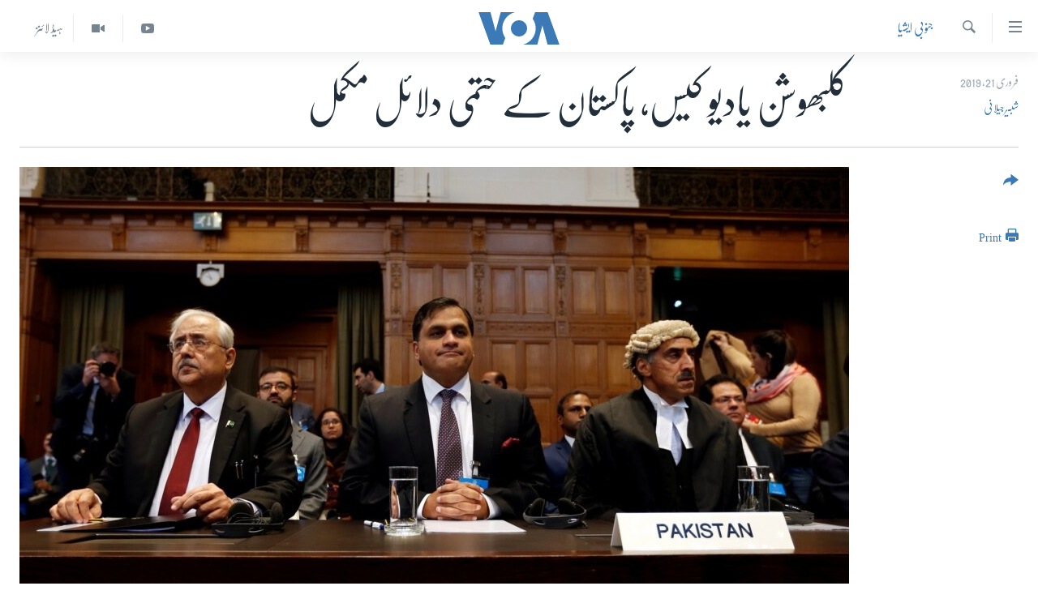

--- FILE ---
content_type: text/html; charset=utf-8
request_url: https://www.urduvoa.com/a/pakistan-concludes-arguments-in-icj-in-kubhushan-yadav-case/4798510.html
body_size: 11304
content:

<!DOCTYPE html>
<html lang="ur" dir="rtl" class="no-js">
<head>
<link href="/Content/responsive/VOA/ur/VOA-ur.css?&amp;av=0.0.0.0&amp;cb=306" rel="stylesheet"/>
<script src="https://tags.urduvoa.com/voa-pangea/prod/utag.sync.js"></script> <script type='text/javascript' src='https://www.youtube.com/iframe_api' async></script>
<script type="text/javascript">
//a general 'js' detection, must be on top level in <head>, due to CSS performance
document.documentElement.className = "js";
var cacheBuster = "306";
var appBaseUrl = "/";
var imgEnhancerBreakpoints = [0, 144, 256, 408, 650, 1023, 1597];
var isLoggingEnabled = false;
var isPreviewPage = false;
var isLivePreviewPage = false;
if (!isPreviewPage) {
window.RFE = window.RFE || {};
window.RFE.cacheEnabledByParam = window.location.href.indexOf('nocache=1') === -1;
const url = new URL(window.location.href);
const params = new URLSearchParams(url.search);
// Remove the 'nocache' parameter
params.delete('nocache');
// Update the URL without the 'nocache' parameter
url.search = params.toString();
window.history.replaceState(null, '', url.toString());
} else {
window.addEventListener('load', function() {
const links = window.document.links;
for (let i = 0; i < links.length; i++) {
links[i].href = '#';
links[i].target = '_self';
}
})
}
var pwaEnabled = false;
var swCacheDisabled;
</script>
<meta charset="utf-8" />
<title>کلبھوشن یادیو کیس، پاکستان کے حتمی دلائل مکمل</title>
<meta name="description" content="اس سے قبل بھارت نے بدھ کے روز اپنے دلائل پیش کئے تھے جس میں بھارتی وکیل نے اعتراف کیا کہ کلبھوشن یادیو نے مبارک حسین پٹیل کے نام سے جعلی پاسپورٹ بنوایا۔ تاہم، بھارتی وکیل کا کہنا تھا کہ محض جعلی پاسپورٹ رکھنے کی بنا پر اسے موت کی سزا نہیں دی جا سکتی" />
<meta name="keywords" content="خبریں, جنوبی ایشیا, pakistan, india, ICJ, Kulbhushan Yadav Case" />
<meta name="viewport" content="width=device-width, initial-scale=1.0" />
<meta http-equiv="X-UA-Compatible" content="IE=edge" />
<meta name="robots" content="max-image-preview:large"><meta property="fb:pages" content="106667936045610" />
<meta name="msvalidate.01" content="3286EE554B6F672A6F2E608C02343C0E" />
<meta name="facebook-domain-verification" content="8ves433rrvbkywpwicz9s56bzzssis" />
<link href="https://www.urduvoa.com/a/pakistan-concludes-arguments-in-icj-in-kubhushan-yadav-case/4798510.html" rel="canonical" />
<meta name="apple-mobile-web-app-title" content="VOA" />
<meta name="apple-mobile-web-app-status-bar-style" content="black" />
<meta name="apple-itunes-app" content="app-id=632618796, app-argument=//4798510.rtl" />
<meta content="کلبھوشن یادیو کیس، پاکستان کے حتمی دلائل مکمل" property="og:title" />
<meta content="اس سے قبل بھارت نے بدھ کے روز اپنے دلائل پیش کئے تھے جس میں بھارتی وکیل نے اعتراف کیا کہ کلبھوشن یادیو نے مبارک حسین پٹیل کے نام سے جعلی پاسپورٹ بنوایا۔ تاہم، بھارتی وکیل کا کہنا تھا کہ محض جعلی پاسپورٹ رکھنے کی بنا پر اسے موت کی سزا نہیں دی جا سکتی" property="og:description" />
<meta content="article" property="og:type" />
<meta content="https://www.urduvoa.com/a/pakistan-concludes-arguments-in-icj-in-kubhushan-yadav-case/4798510.html" property="og:url" />
<meta content="وی او اے" property="og:site_name" />
<meta content="https://www.facebook.com/voaurdu" property="article:publisher" />
<meta content="https://gdb.voanews.com/691cc72b-c751-40b1-9932-3abb0610a8dc_w1200_h630.jpg" property="og:image" />
<meta content="1200" property="og:image:width" />
<meta content="630" property="og:image:height" />
<meta content="1644719242209515" property="fb:app_id" />
<meta content="شبیر جیلانی" name="Author" />
<meta content="summary_large_image" name="twitter:card" />
<meta content="@SomeAccount" name="twitter:site" />
<meta content="https://gdb.voanews.com/691cc72b-c751-40b1-9932-3abb0610a8dc_w1200_h630.jpg" name="twitter:image" />
<meta content="کلبھوشن یادیو کیس، پاکستان کے حتمی دلائل مکمل" name="twitter:title" />
<meta content="اس سے قبل بھارت نے بدھ کے روز اپنے دلائل پیش کئے تھے جس میں بھارتی وکیل نے اعتراف کیا کہ کلبھوشن یادیو نے مبارک حسین پٹیل کے نام سے جعلی پاسپورٹ بنوایا۔ تاہم، بھارتی وکیل کا کہنا تھا کہ محض جعلی پاسپورٹ رکھنے کی بنا پر اسے موت کی سزا نہیں دی جا سکتی" name="twitter:description" />
<link rel="amphtml" href="https://www.urduvoa.com/amp/pakistan-concludes-arguments-in-icj-in-kubhushan-yadav-case/4798510.html" />
<script type="application/ld+json">{"articleSection":"جنوبی ایشیا","isAccessibleForFree":true,"headline":"کلبھوشن یادیو کیس، پاکستان کے حتمی دلائل مکمل","inLanguage":"ur","keywords":"خبریں, جنوبی ایشیا, pakistan, india, ICJ, Kulbhushan Yadav Case","author":{"@type":"Person","url":"https://www.urduvoa.com/author/شبیر-جیلانی/o_iyy","description":"","image":{"@type":"ImageObject"},"name":"شبیر جیلانی"},"datePublished":"2019-02-21 18:49:27Z","dateModified":"2019-02-22 13:01:27Z","publisher":{"logo":{"width":512,"height":220,"@type":"ImageObject","url":"https://www.urduvoa.com/Content/responsive/VOA/ur/img/logo.png"},"@type":"NewsMediaOrganization","url":"https://www.urduvoa.com","sameAs":["https://facebook.com/voaurdu","https://twitter.com/voaurdu","https://www.youtube.com/c/voaurdu","https://www.instagram.com/voaurdu/"],"name":"وائس آف امریکہ","alternateName":""},"@context":"https://schema.org","@type":"NewsArticle","mainEntityOfPage":"https://www.urduvoa.com/a/pakistan-concludes-arguments-in-icj-in-kubhushan-yadav-case/4798510.html","url":"https://www.urduvoa.com/a/pakistan-concludes-arguments-in-icj-in-kubhushan-yadav-case/4798510.html","description":"اس سے قبل بھارت نے بدھ کے روز اپنے دلائل پیش کئے تھے جس میں بھارتی وکیل نے اعتراف کیا کہ کلبھوشن یادیو نے مبارک حسین پٹیل کے نام سے جعلی پاسپورٹ بنوایا۔ تاہم، بھارتی وکیل کا کہنا تھا کہ محض جعلی پاسپورٹ رکھنے کی بنا پر اسے موت کی سزا نہیں دی جا سکتی","image":{"width":1080,"height":608,"@type":"ImageObject","url":"https://gdb.voanews.com/691cc72b-c751-40b1-9932-3abb0610a8dc_w1080_h608.jpg"},"name":"کلبھوشن یادیو کیس، پاکستان کے حتمی دلائل مکمل"}</script>
<script src="/Scripts/responsive/infographics.b?v=dVbZ-Cza7s4UoO3BqYSZdbxQZVF4BOLP5EfYDs4kqEo1&amp;av=0.0.0.0&amp;cb=306"></script>
<script src="/Scripts/responsive/loader.b?v=Q26XNwrL6vJYKjqFQRDnx01Lk2pi1mRsuLEaVKMsvpA1&amp;av=0.0.0.0&amp;cb=306"></script>
<link rel="icon" type="image/svg+xml" href="/Content/responsive/VOA/img/webApp/favicon.svg" />
<link rel="alternate icon" href="/Content/responsive/VOA/img/webApp/favicon.ico" />
<link rel="apple-touch-icon" sizes="152x152" href="/Content/responsive/VOA/img/webApp/ico-152x152.png" />
<link rel="apple-touch-icon" sizes="144x144" href="/Content/responsive/VOA/img/webApp/ico-144x144.png" />
<link rel="apple-touch-icon" sizes="114x114" href="/Content/responsive/VOA/img/webApp/ico-114x114.png" />
<link rel="apple-touch-icon" sizes="72x72" href="/Content/responsive/VOA/img/webApp/ico-72x72.png" />
<link rel="apple-touch-icon-precomposed" href="/Content/responsive/VOA/img/webApp/ico-57x57.png" />
<link rel="icon" sizes="192x192" href="/Content/responsive/VOA/img/webApp/ico-192x192.png" />
<link rel="icon" sizes="128x128" href="/Content/responsive/VOA/img/webApp/ico-128x128.png" />
<meta name="msapplication-TileColor" content="#ffffff" />
<meta name="msapplication-TileImage" content="/Content/responsive/VOA/img/webApp/ico-144x144.png" />
<link rel="alternate" type="application/rss+xml" title="VOA - Top Stories [RSS]" href="/api/" />
<link rel="sitemap" type="application/rss+xml" href="/sitemap.xml" />
</head>
<body class=" nav-no-loaded cc_theme pg-article print-lay-article js-category-to-nav nojs-images ">
<script type="text/javascript" >
var analyticsData = {url:"https://www.urduvoa.com/a/pakistan-concludes-arguments-in-icj-in-kubhushan-yadav-case/4798510.html",property_id:"490",article_uid:"4798510",page_title:"کلبھوشن یادیو کیس، پاکستان کے حتمی دلائل مکمل",page_type:"article",content_type:"article",subcontent_type:"article",last_modified:"2019-02-22 13:01:27Z",pub_datetime:"2019-02-21 18:49:27Z",pub_year:"2019",pub_month:"02",pub_day:"21",pub_hour:"18",pub_weekday:"Thursday",section:"جنوبی ایشیا",english_section:"south-asia",byline:"شبیر جیلانی",categories:"news,south-asia",tags:"pakistan;india;icj;kulbhushan yadav case",domain:"www.urduvoa.com",language:"Urdu",language_service:"VOA Urdu",platform:"web",copied:"no",copied_article:"",copied_title:"",runs_js:"Yes",cms_release:"8.44.0.0.306",enviro_type:"prod",slug:"pakistan-concludes-arguments-in-icj-in-kubhushan-yadav-case",entity:"VOA",short_language_service:"URD",platform_short:"W",page_name:"کلبھوشن یادیو کیس، پاکستان کے حتمی دلائل مکمل"};
</script>
<noscript><iframe src="https://www.googletagmanager.com/ns.html?id=GTM-N8MP7P" height="0" width="0" style="display:none;visibility:hidden"></iframe></noscript><script type="text/javascript" data-cookiecategory="analytics">
var gtmEventObject = Object.assign({}, analyticsData, {event: 'page_meta_ready'});window.dataLayer = window.dataLayer || [];window.dataLayer.push(gtmEventObject);
if (top.location === self.location) { //if not inside of an IFrame
var renderGtm = "true";
if (renderGtm === "true") {
(function(w,d,s,l,i){w[l]=w[l]||[];w[l].push({'gtm.start':new Date().getTime(),event:'gtm.js'});var f=d.getElementsByTagName(s)[0],j=d.createElement(s),dl=l!='dataLayer'?'&l='+l:'';j.async=true;j.src='//www.googletagmanager.com/gtm.js?id='+i+dl;f.parentNode.insertBefore(j,f);})(window,document,'script','dataLayer','GTM-N8MP7P');
}
}
</script>
<!--Analytics tag js version start-->
<script type="text/javascript" data-cookiecategory="analytics">
var utag_data = Object.assign({}, analyticsData, {});
if(typeof(TealiumTagFrom)==='function' && typeof(TealiumTagSearchKeyword)==='function') {
var utag_from=TealiumTagFrom();var utag_searchKeyword=TealiumTagSearchKeyword();
if(utag_searchKeyword!=null && utag_searchKeyword!=='' && utag_data["search_keyword"]==null) utag_data["search_keyword"]=utag_searchKeyword;if(utag_from!=null && utag_from!=='') utag_data["from"]=TealiumTagFrom();}
if(window.top!== window.self&&utag_data.page_type==="snippet"){utag_data.page_type = 'iframe';}
try{if(window.top!==window.self&&window.self.location.hostname===window.top.location.hostname){utag_data.platform = 'self-embed';utag_data.platform_short = 'se';}}catch(e){if(window.top!==window.self&&window.self.location.search.includes("platformType=self-embed")){utag_data.platform = 'cross-promo';utag_data.platform_short = 'cp';}}
(function(a,b,c,d){ a="https://tags.urduvoa.com/voa-pangea/prod/utag.js"; b=document;c="script";d=b.createElement(c);d.src=a;d.type="text/java"+c;d.async=true; a=b.getElementsByTagName(c)[0];a.parentNode.insertBefore(d,a); })();
</script>
<!--Analytics tag js version end-->
<!-- Analytics tag management NoScript -->
<noscript>
<img style="position: absolute; border: none;" src="https://ssc.urduvoa.com/b/ss/bbgprod,bbgentityvoa/1/G.4--NS/829755611?pageName=voa%3aurd%3aw%3aarticle%3a%da%a9%d9%84%d8%a8%da%be%d9%88%d8%b4%d9%86%20%db%8c%d8%a7%d8%af%db%8c%d9%88%20%da%a9%db%8c%d8%b3%d8%8c%20%d9%be%d8%a7%da%a9%d8%b3%d8%aa%d8%a7%d9%86%20%da%a9%db%92%20%d8%ad%d8%aa%d9%85%db%8c%20%d8%af%d9%84%d8%a7%d8%a6%d9%84%20%d9%85%da%a9%d9%85%d9%84&amp;c6=%da%a9%d9%84%d8%a8%da%be%d9%88%d8%b4%d9%86%20%db%8c%d8%a7%d8%af%db%8c%d9%88%20%da%a9%db%8c%d8%b3%d8%8c%20%d9%be%d8%a7%da%a9%d8%b3%d8%aa%d8%a7%d9%86%20%da%a9%db%92%20%d8%ad%d8%aa%d9%85%db%8c%20%d8%af%d9%84%d8%a7%d8%a6%d9%84%20%d9%85%da%a9%d9%85%d9%84&amp;v36=8.44.0.0.306&amp;v6=D=c6&amp;g=https%3a%2f%2fwww.urduvoa.com%2fa%2fpakistan-concludes-arguments-in-icj-in-kubhushan-yadav-case%2f4798510.html&amp;c1=D=g&amp;v1=D=g&amp;events=event1,event52&amp;c16=voa%20urdu&amp;v16=D=c16&amp;c5=south-asia&amp;v5=D=c5&amp;ch=%d8%ac%d9%86%d9%88%d8%a8%db%8c%20%d8%a7%db%8c%d8%b4%db%8c%d8%a7&amp;c15=urdu&amp;v15=D=c15&amp;c4=article&amp;v4=D=c4&amp;c14=4798510&amp;v14=D=c14&amp;v20=no&amp;c17=web&amp;v17=D=c17&amp;mcorgid=518abc7455e462b97f000101%40adobeorg&amp;server=www.urduvoa.com&amp;pageType=D=c4&amp;ns=bbg&amp;v29=D=server&amp;v25=voa&amp;v30=490&amp;v105=D=User-Agent " alt="analytics" width="1" height="1" /></noscript>
<!-- End of Analytics tag management NoScript -->
<!--*** Accessibility links - For ScreenReaders only ***-->
<section>
<div class="sr-only">
<h2>رسائی کے لنکس</h2>
<ul>
<li><a href="#content" data-disable-smooth-scroll="1">مرکزی مواد پر جائیں</a></li>
<li><a href="#navigation" data-disable-smooth-scroll="1">مرکزی نیویگیشن پر جائیں</a></li>
<li><a href="#txtHeaderSearch" data-disable-smooth-scroll="1">تلاش پر جائیں</a></li>
</ul>
</div>
</section>
<div dir="rtl">
<div id="page">
<aside>
<div class="c-lightbox overlay-modal">
<div class="c-lightbox__intro">
<h2 class="c-lightbox__intro-title"></h2>
<button class="btn btn--rounded c-lightbox__btn c-lightbox__intro-next" title="اگلا صفحہ">
<span class="ico ico--rounded ico-chevron-forward"></span>
<span class="sr-only">اگلا صفحہ</span>
</button>
</div>
<div class="c-lightbox__nav">
<button class="btn btn--rounded c-lightbox__btn c-lightbox__btn--close" title="بند کیجئے">
<span class="ico ico--rounded ico-close"></span>
<span class="sr-only">بند کیجئے</span>
</button>
<button class="btn btn--rounded c-lightbox__btn c-lightbox__btn--prev" title="پچھلا صفحہ">
<span class="ico ico--rounded ico-chevron-backward"></span>
<span class="sr-only">پچھلا صفحہ</span>
</button>
<button class="btn btn--rounded c-lightbox__btn c-lightbox__btn--next" title="اگلا صفحہ">
<span class="ico ico--rounded ico-chevron-forward"></span>
<span class="sr-only">اگلا صفحہ</span>
</button>
</div>
<div class="c-lightbox__content-wrap">
<figure class="c-lightbox__content">
<span class="c-spinner c-spinner--lightbox">
<img src="/Content/responsive/img/player-spinner.png"
alt="please wait"
title="please wait" />
</span>
<div class="c-lightbox__img">
<div class="thumb">
<img src="" alt="" />
</div>
</div>
<figcaption>
<div class="c-lightbox__info c-lightbox__info--foot">
<span class="c-lightbox__counter"></span>
<span class="caption c-lightbox__caption"></span>
</div>
</figcaption>
</figure>
</div>
<div class="hidden">
<div class="content-advisory__box content-advisory__box--lightbox">
<span class="content-advisory__box-text">This image contains sensitive content which some people may find offensive or disturbing.</span>
<button class="btn btn--transparent content-advisory__box-btn m-t-md" value="text" type="button">
<span class="btn__text">
Click to reveal
</span>
</button>
</div>
</div>
</div>
<div class="print-dialogue">
<div class="container">
<h3 class="print-dialogue__title section-head">Print Options:</h3>
<div class="print-dialogue__opts">
<ul class="print-dialogue__opt-group">
<li class="form__group form__group--checkbox">
<input class="form__check " id="checkboxImages" name="checkboxImages" type="checkbox" checked="checked" />
<label for="checkboxImages" class="form__label m-t-md">Images</label>
</li>
<li class="form__group form__group--checkbox">
<input class="form__check " id="checkboxMultimedia" name="checkboxMultimedia" type="checkbox" checked="checked" />
<label for="checkboxMultimedia" class="form__label m-t-md">Multimedia</label>
</li>
</ul>
<ul class="print-dialogue__opt-group">
<li class="form__group form__group--checkbox">
<input class="form__check " id="checkboxEmbedded" name="checkboxEmbedded" type="checkbox" checked="checked" />
<label for="checkboxEmbedded" class="form__label m-t-md">Embedded Content</label>
</li>
<li class="hidden">
<input class="form__check " id="checkboxComments" name="checkboxComments" type="checkbox" />
<label for="checkboxComments" class="form__label m-t-md">Comments</label>
</li>
</ul>
</div>
<div class="print-dialogue__buttons">
<button class="btn btn--secondary close-button" type="button" title="منسوخ کیجئے">
<span class="btn__text ">منسوخ کیجئے</span>
</button>
<button class="btn btn-cust-print m-l-sm" type="button" title="Print">
<span class="btn__text ">Print</span>
</button>
</div>
</div>
</div>
<div class="ctc-message pos-fix">
<div class="ctc-message__inner">Link has been copied to clipboard</div>
</div>
</aside>
<div class="hdr-20 hdr-20--big">
<div class="hdr-20__inner">
<div class="hdr-20__max pos-rel">
<div class="hdr-20__side hdr-20__side--primary d-flex">
<label data-for="main-menu-ctrl" data-switcher-trigger="true" data-switch-target="main-menu-ctrl" class="burger hdr-trigger pos-rel trans-trigger" data-trans-evt="click" data-trans-id="menu">
<span class="ico ico-close hdr-trigger__ico hdr-trigger__ico--close burger__ico burger__ico--close"></span>
<span class="ico ico-menu hdr-trigger__ico hdr-trigger__ico--open burger__ico burger__ico--open"></span>
</label>
<div class="menu-pnl pos-fix trans-target" data-switch-target="main-menu-ctrl" data-trans-id="menu">
<div class="menu-pnl__inner">
<nav class="main-nav menu-pnl__item menu-pnl__item--first">
<ul class="main-nav__list accordeon" data-analytics-tales="false" data-promo-name="link" data-location-name="nav,secnav">
<li class="main-nav__item">
<a class="main-nav__item-name main-nav__item-name--link" href="/p/3637.html" title="صفحہ اول" data-item-name="mobilehomepage" >صفحہ اول</a>
</li>
<li class="main-nav__item">
<a class="main-nav__item-name main-nav__item-name--link" href="/p/5950.html" title="پاکستان" data-item-name="pakistan" >پاکستان</a>
</li>
<li class="main-nav__item">
<a class="main-nav__item-name main-nav__item-name--link" href="/p/8712.html" title="معیشت" data-item-name="economy" >معیشت</a>
</li>
<li class="main-nav__item">
<a class="main-nav__item-name main-nav__item-name--link" href="/p/5951.html" title="امریکہ" data-item-name="usa" >امریکہ</a>
</li>
<li class="main-nav__item">
<a class="main-nav__item-name main-nav__item-name--link" href="/p/7145.html" title="جنوبی ایشیا" data-item-name="south-asia" >جنوبی ایشیا</a>
</li>
<li class="main-nav__item">
<a class="main-nav__item-name main-nav__item-name--link" href="/p/7144.html" title="دُنیا" data-item-name="world" >دُنیا</a>
</li>
<li class="main-nav__item">
<a class="main-nav__item-name main-nav__item-name--link" href="/middle-east-crisis" title="اسرائیل حماس جنگ" data-item-name="middle-east-crisis" >اسرائیل حماس جنگ</a>
</li>
<li class="main-nav__item">
<a class="main-nav__item-name main-nav__item-name--link" href="/p/7992.html" title="یوکرین جنگ" data-item-name="Ukraine War" >یوکرین جنگ</a>
</li>
<li class="main-nav__item">
<a class="main-nav__item-name main-nav__item-name--link" href="/p/5954.html" title="کھیل" data-item-name="sports" >کھیل</a>
</li>
<li class="main-nav__item">
<a class="main-nav__item-name main-nav__item-name--link" href="/p/7387.html" title="خواتین" data-item-name="women" >خواتین</a>
</li>
<li class="main-nav__item">
<a class="main-nav__item-name main-nav__item-name--link" href="/p/5953.html" title="آرٹ" data-item-name="arts" >آرٹ</a>
</li>
<li class="main-nav__item">
<a class="main-nav__item-name main-nav__item-name--link" href="/p/7219.html" title="آزادیٔ صحافت" data-item-name="press-freedom" >آزادیٔ صحافت</a>
</li>
<li class="main-nav__item">
<a class="main-nav__item-name main-nav__item-name--link" href="/p/7384.html" title="سائنس و ٹیکنالوجی" data-item-name="science-and-technology" >سائنس و ٹیکنالوجی</a>
</li>
<li class="main-nav__item">
<a class="main-nav__item-name main-nav__item-name--link" href="/p/7385.html" title="صحت" data-item-name="health" >صحت</a>
</li>
<li class="main-nav__item">
<a class="main-nav__item-name main-nav__item-name--link" href="/p/7386.html" title="دلچسپ و عجیب" data-item-name="odd-news" >دلچسپ و عجیب</a>
</li>
<li class="main-nav__item">
<a class="main-nav__item-name main-nav__item-name--link" href="/p/8023.html" title="ویڈیوز" data-item-name="videos" >ویڈیوز</a>
</li>
<li class="main-nav__item">
<a class="main-nav__item-name main-nav__item-name--link" href="/z/3120" title="آڈیو" data-item-name="audio" >آڈیو</a>
</li>
<li class="main-nav__item">
<a class="main-nav__item-name main-nav__item-name--link" href="/special-coverage" title="اسپیشل کوریج" data-item-name="special-coverage" >اسپیشل کوریج</a>
</li>
<li class="main-nav__item">
<a class="main-nav__item-name main-nav__item-name--link" href="https://editorials.voa.gov/z/6214" title="اداریہ" target="_blank" rel="noopener">اداریہ</a>
</li>
</ul>
</nav>
<div class="menu-pnl__item">
<a href="https://learningenglish.voanews.com/" class="menu-pnl__item-link" alt="Learning English">Learning English</a>
</div>
<div class="menu-pnl__item menu-pnl__item--social">
<h5 class="menu-pnl__sub-head">Follow Us</h5>
<a href="https://facebook.com/voaurdu" title="ہم فیس بک پر موجود ہیں" data-analytics-text="follow_on_facebook" class="btn btn--rounded btn--social-inverted menu-pnl__btn js-social-btn btn-facebook" target="_blank" rel="noopener">
<span class="ico ico-facebook-alt ico--rounded"></span>
</a>
<a href="https://twitter.com/voaurdu" title="ہم ٹوئٹر پر موجود ہیں" data-analytics-text="follow_on_twitter" class="btn btn--rounded btn--social-inverted menu-pnl__btn js-social-btn btn-twitter" target="_blank" rel="noopener">
<span class="ico ico-twitter ico--rounded"></span>
</a>
<a href="https://www.youtube.com/c/voaurdu" title="ہم یوٹیوب پر موجود ہیں" data-analytics-text="follow_on_youtube" class="btn btn--rounded btn--social-inverted menu-pnl__btn js-social-btn btn-youtube" target="_blank" rel="noopener">
<span class="ico ico-youtube ico--rounded"></span>
</a>
<a href="https://www.instagram.com/voaurdu/" title="Follow us on Instagram" data-analytics-text="follow_on_instagram" class="btn btn--rounded btn--social-inverted menu-pnl__btn js-social-btn btn-instagram" target="_blank" rel="noopener">
<span class="ico ico-instagram ico--rounded"></span>
</a>
</div>
<div class="menu-pnl__item">
<a href="/navigation/allsites" class="menu-pnl__item-link">
<span class="ico ico-languages "></span>
زبان
</a>
</div>
</div>
</div>
<label data-for="top-search-ctrl" data-switcher-trigger="true" data-switch-target="top-search-ctrl" class="top-srch-trigger hdr-trigger">
<span class="ico ico-close hdr-trigger__ico hdr-trigger__ico--close top-srch-trigger__ico top-srch-trigger__ico--close"></span>
<span class="ico ico-search hdr-trigger__ico hdr-trigger__ico--open top-srch-trigger__ico top-srch-trigger__ico--open"></span>
</label>
<div class="srch-top srch-top--in-header" data-switch-target="top-search-ctrl">
<div class="container">
<form action="/s" class="srch-top__form srch-top__form--in-header" id="form-topSearchHeader" method="get" role="search"><label for="txtHeaderSearch" class="sr-only">تلاش کیجئے</label>
<input type="text" id="txtHeaderSearch" name="k" placeholder="search text ..." accesskey="s" value="" class="srch-top__input analyticstag-event" onkeydown="if (event.keyCode === 13) { FireAnalyticsTagEventOnSearch('search', $dom.get('#txtHeaderSearch')[0].value) }" />
<button title="تلاش کیجئے" type="submit" class="btn btn--top-srch analyticstag-event" onclick="FireAnalyticsTagEventOnSearch('search', $dom.get('#txtHeaderSearch')[0].value) ">
<span class="ico ico-search"></span>
</button></form>
</div>
</div>
<a href="/" class="main-logo-link">
<img src="/Content/responsive/VOA/ur/img/logo-compact.svg" class="main-logo main-logo--comp" alt="site logo">
<img src="/Content/responsive/VOA/ur/img/logo.svg" class="main-logo main-logo--big" alt="site logo">
</a>
</div>
<div class="hdr-20__side hdr-20__side--secondary d-flex">
<a href="/z/5975" title="ہیڈ لائنز" class="hdr-20__secondary-item hdr-20__secondary-item--lang" data-item-name="satellite">
ہیڈ لائنز
</a>
<a href="/p/8023.html" title="Video" class="hdr-20__secondary-item" data-item-name="video">
<span class="ico ico-video hdr-20__secondary-icon"></span>
</a>
<a href="https://www.youtube.com/c/voaurdu" title="YouTube" class="hdr-20__secondary-item" data-item-name="custom1">
<span class="ico-custom ico-custom--1 hdr-20__secondary-icon"></span>
</a>
<a href="/s" title="تلاش کیجئے" class="hdr-20__secondary-item hdr-20__secondary-item--search" data-item-name="search">
<span class="ico ico-search hdr-20__secondary-icon hdr-20__secondary-icon--search"></span>
</a>
<div class="srch-bottom">
<form action="/s" class="srch-bottom__form d-flex" id="form-bottomSearch" method="get" role="search"><label for="txtSearch" class="sr-only">تلاش کیجئے</label>
<input type="search" id="txtSearch" name="k" placeholder="search text ..." accesskey="s" value="" class="srch-bottom__input analyticstag-event" onkeydown="if (event.keyCode === 13) { FireAnalyticsTagEventOnSearch('search', $dom.get('#txtSearch')[0].value) }" />
<button title="تلاش کیجئے" type="submit" class="btn btn--bottom-srch analyticstag-event" onclick="FireAnalyticsTagEventOnSearch('search', $dom.get('#txtSearch')[0].value) ">
<span class="ico ico-search"></span>
</button></form>
</div>
</div>
<img src="/Content/responsive/VOA/ur/img/logo-print.gif" class="logo-print" alt="site logo">
<img src="/Content/responsive/VOA/ur/img/logo-print_color.png" class="logo-print logo-print--color" alt="site logo">
</div>
</div>
</div>
<script>
if (document.body.className.indexOf('pg-home') > -1) {
var nav2In = document.querySelector('.hdr-20__inner');
var nav2Sec = document.querySelector('.hdr-20__side--secondary');
var secStyle = window.getComputedStyle(nav2Sec);
if (nav2In && window.pageYOffset < 150 && secStyle['position'] !== 'fixed') {
nav2In.classList.add('hdr-20__inner--big')
}
}
</script>
<div class="c-hlights c-hlights--breaking c-hlights--no-item" data-hlight-display="mobile,desktop">
<div class="c-hlights__wrap container p-0">
<div class="c-hlights__nav">
<a role="button" href="#" title="پچھلا صفحہ">
<span class="ico ico-chevron-backward m-0"></span>
<span class="sr-only">پچھلا صفحہ</span>
</a>
<a role="button" href="#" title="اگلا صفحہ">
<span class="ico ico-chevron-forward m-0"></span>
<span class="sr-only">اگلا صفحہ</span>
</a>
</div>
<span class="c-hlights__label">
<span class="">بریکنگ نیوز</span>
<span class="switcher-trigger">
<label data-for="more-less-1" data-switcher-trigger="true" class="switcher-trigger__label switcher-trigger__label--more p-b-0" title="مزید">
<span class="ico ico-chevron-down"></span>
</label>
<label data-for="more-less-1" data-switcher-trigger="true" class="switcher-trigger__label switcher-trigger__label--less p-b-0" title="Show less">
<span class="ico ico-chevron-up"></span>
</label>
</span>
</span>
<ul class="c-hlights__items switcher-target" data-switch-target="more-less-1">
</ul>
</div>
</div> <div id="content">
<main class="container">
<div class="hdr-container">
<div class="row">
<div class="col-category col-xs-12 col-md-2 pull-left"> <div class="category js-category">
<a class="" href="/z/2259">جنوبی ایشیا</a> </div>
</div><div class="col-title col-xs-12 col-md-10 pull-right"> <h1 class="title pg-title">
کلبھوشن یادیو کیس، پاکستان کے حتمی دلائل مکمل
</h1>
</div><div class="col-publishing-details col-xs-12 col-sm-12 col-md-2 pull-left"> <div class="publishing-details ">
<div class="published">
<span class="date" >
<time pubdate="pubdate" datetime="2019-02-21T23:49:27+05:00">
فروری 21, 2019
</time>
</span>
</div>
<div class="links">
<ul class="links__list links__list--column">
<li class="links__item">
<a class="links__item-link" href="/author/شبیر-جیلانی/o_iyy" title="شبیر جیلانی">شبیر جیلانی</a>
</li>
</ul>
</div>
</div>
</div><div class="col-lg-12 separator"> <div class="separator">
<hr class="title-line" />
</div>
</div><div class="col-multimedia col-xs-12 col-md-10 pull-right"> <div class="cover-media">
<figure class="media-image js-media-expand">
<div class="img-wrap">
<div class="thumb thumb16_9">
<img src="https://gdb.voanews.com/691cc72b-c751-40b1-9932-3abb0610a8dc_w250_r1_s.jpg" alt="عالمی عدالت انصاف میں پاکستان کی ٹیم: اٹارنی جنرل انور منصور خان (بائیں)، وزارت خارجہ کے ترجمان محمد فیصل اور وکیل خاور قریشی (دائیں)" />
</div>
</div>
<figcaption>
<span class="caption">عالمی عدالت انصاف میں پاکستان کی ٹیم: اٹارنی جنرل انور منصور خان (بائیں)، وزارت خارجہ کے ترجمان محمد فیصل اور وکیل خاور قریشی (دائیں)</span>
</figcaption>
</figure>
</div>
</div><div class="col-xs-12 col-md-2 pull-left article-share pos-rel"> <div class="share--box">
<div class="sticky-share-container" style="display:none">
<div class="container">
<a href="https://www.urduvoa.com" id="logo-sticky-share">&nbsp;</a>
<div class="pg-title pg-title--sticky-share">
کلبھوشن یادیو کیس، پاکستان کے حتمی دلائل مکمل
</div>
<div class="sticked-nav-actions">
<!--This part is for sticky navigation display-->
<p class="buttons link-content-sharing p-0 ">
<button class="btn btn--link btn-content-sharing p-t-0 " id="btnContentSharing" value="text" role="Button" type="" title="مزید اشتراک کرنے کےلیے">
<span class="ico ico-share ico--l"></span>
<span class="btn__text ">
</span>
</button>
</p>
<aside class="content-sharing js-content-sharing js-content-sharing--apply-sticky content-sharing--sticky"
role="complementary"
data-share-url="https://www.urduvoa.com/a/pakistan-concludes-arguments-in-icj-in-kubhushan-yadav-case/4798510.html" data-share-title="کلبھوشن یادیو کیس، پاکستان کے حتمی دلائل مکمل" data-share-text="اس سے قبل بھارت نے بدھ کے روز اپنے دلائل پیش کئے تھے جس میں بھارتی وکیل نے اعتراف کیا کہ کلبھوشن یادیو نے مبارک حسین پٹیل کے نام سے جعلی پاسپورٹ بنوایا۔ تاہم، بھارتی وکیل کا کہنا تھا کہ محض جعلی پاسپورٹ رکھنے کی بنا پر اسے موت کی سزا نہیں دی جا سکتی">
<div class="content-sharing__popover">
<h6 class="content-sharing__title"></h6>
<button href="#close" id="btnCloseSharing" class="btn btn--text-like content-sharing__close-btn">
<span class="ico ico-close ico--l"></span>
</button>
<ul class="content-sharing__list">
<li class="content-sharing__item">
<div class="ctc ">
<input type="text" class="ctc__input" readonly="readonly">
<a href="" js-href="https://www.urduvoa.com/a/pakistan-concludes-arguments-in-icj-in-kubhushan-yadav-case/4798510.html" class="content-sharing__link ctc__button">
<span class="ico ico-copy-link ico--rounded ico--s"></span>
<span class="content-sharing__link-text">Copy link</span>
</a>
</div>
</li>
<li class="content-sharing__item">
<a href="https://facebook.com/sharer.php?u=https%3a%2f%2fwww.urduvoa.com%2fa%2fpakistan-concludes-arguments-in-icj-in-kubhushan-yadav-case%2f4798510.html"
data-analytics-text="share_on_facebook"
title="Facebook" target="_blank"
class="content-sharing__link js-social-btn">
<span class="ico ico-facebook ico--rounded ico--s"></span>
<span class="content-sharing__link-text">Facebook</span>
</a>
</li>
<li class="content-sharing__item">
<a href="https://twitter.com/share?url=https%3a%2f%2fwww.urduvoa.com%2fa%2fpakistan-concludes-arguments-in-icj-in-kubhushan-yadav-case%2f4798510.html&amp;text=%da%a9%d9%84%d8%a8%da%be%d9%88%d8%b4%d9%86+%db%8c%d8%a7%d8%af%db%8c%d9%88+%da%a9%db%8c%d8%b3%d8%8c+%d9%be%d8%a7%da%a9%d8%b3%d8%aa%d8%a7%d9%86+%da%a9%db%92+%d8%ad%d8%aa%d9%85%db%8c+%d8%af%d9%84%d8%a7%d8%a6%d9%84+%d9%85%da%a9%d9%85%d9%84"
data-analytics-text="share_on_twitter"
title="Twitter" target="_blank"
class="content-sharing__link js-social-btn">
<span class="ico ico-twitter ico--rounded ico--s"></span>
<span class="content-sharing__link-text">Twitter</span>
</a>
</li>
<li class="content-sharing__item">
<a href="mailto:?body=https%3a%2f%2fwww.urduvoa.com%2fa%2fpakistan-concludes-arguments-in-icj-in-kubhushan-yadav-case%2f4798510.html&amp;subject=کلبھوشن یادیو کیس، پاکستان کے حتمی دلائل مکمل"
title="Email"
class="content-sharing__link ">
<span class="ico ico-email ico--rounded ico--s"></span>
<span class="content-sharing__link-text">Email</span>
</a>
</li>
</ul>
</div>
</aside>
</div>
</div>
</div>
<div class="links">
<p class="buttons link-content-sharing p-0 ">
<button class="btn btn--link btn-content-sharing p-t-0 " id="btnContentSharing" value="text" role="Button" type="" title="مزید اشتراک کرنے کےلیے">
<span class="ico ico-share ico--l"></span>
<span class="btn__text ">
</span>
</button>
</p>
<aside class="content-sharing js-content-sharing " role="complementary"
data-share-url="https://www.urduvoa.com/a/pakistan-concludes-arguments-in-icj-in-kubhushan-yadav-case/4798510.html" data-share-title="کلبھوشن یادیو کیس، پاکستان کے حتمی دلائل مکمل" data-share-text="اس سے قبل بھارت نے بدھ کے روز اپنے دلائل پیش کئے تھے جس میں بھارتی وکیل نے اعتراف کیا کہ کلبھوشن یادیو نے مبارک حسین پٹیل کے نام سے جعلی پاسپورٹ بنوایا۔ تاہم، بھارتی وکیل کا کہنا تھا کہ محض جعلی پاسپورٹ رکھنے کی بنا پر اسے موت کی سزا نہیں دی جا سکتی">
<div class="content-sharing__popover">
<h6 class="content-sharing__title"></h6>
<button href="#close" id="btnCloseSharing" class="btn btn--text-like content-sharing__close-btn">
<span class="ico ico-close ico--l"></span>
</button>
<ul class="content-sharing__list">
<li class="content-sharing__item">
<div class="ctc ">
<input type="text" class="ctc__input" readonly="readonly">
<a href="" js-href="https://www.urduvoa.com/a/pakistan-concludes-arguments-in-icj-in-kubhushan-yadav-case/4798510.html" class="content-sharing__link ctc__button">
<span class="ico ico-copy-link ico--rounded ico--l"></span>
<span class="content-sharing__link-text">Copy link</span>
</a>
</div>
</li>
<li class="content-sharing__item">
<a href="https://facebook.com/sharer.php?u=https%3a%2f%2fwww.urduvoa.com%2fa%2fpakistan-concludes-arguments-in-icj-in-kubhushan-yadav-case%2f4798510.html"
data-analytics-text="share_on_facebook"
title="Facebook" target="_blank"
class="content-sharing__link js-social-btn">
<span class="ico ico-facebook ico--rounded ico--l"></span>
<span class="content-sharing__link-text">Facebook</span>
</a>
</li>
<li class="content-sharing__item">
<a href="https://twitter.com/share?url=https%3a%2f%2fwww.urduvoa.com%2fa%2fpakistan-concludes-arguments-in-icj-in-kubhushan-yadav-case%2f4798510.html&amp;text=%da%a9%d9%84%d8%a8%da%be%d9%88%d8%b4%d9%86+%db%8c%d8%a7%d8%af%db%8c%d9%88+%da%a9%db%8c%d8%b3%d8%8c+%d9%be%d8%a7%da%a9%d8%b3%d8%aa%d8%a7%d9%86+%da%a9%db%92+%d8%ad%d8%aa%d9%85%db%8c+%d8%af%d9%84%d8%a7%d8%a6%d9%84+%d9%85%da%a9%d9%85%d9%84"
data-analytics-text="share_on_twitter"
title="Twitter" target="_blank"
class="content-sharing__link js-social-btn">
<span class="ico ico-twitter ico--rounded ico--l"></span>
<span class="content-sharing__link-text">Twitter</span>
</a>
</li>
<li class="content-sharing__item">
<a href="mailto:?body=https%3a%2f%2fwww.urduvoa.com%2fa%2fpakistan-concludes-arguments-in-icj-in-kubhushan-yadav-case%2f4798510.html&amp;subject=کلبھوشن یادیو کیس، پاکستان کے حتمی دلائل مکمل"
title="Email"
class="content-sharing__link ">
<span class="ico ico-email ico--rounded ico--l"></span>
<span class="content-sharing__link-text">Email</span>
</a>
</li>
</ul>
</div>
</aside>
<p class="link-print visible-md visible-lg buttons p-0">
<button class="btn btn--link btn-print p-t-0" onclick="if (typeof FireAnalyticsTagEvent === 'function') {FireAnalyticsTagEvent({ on_page_event: 'print_story' });}return false" title="(CTRL+P)">
<span class="ico ico-print"></span>
<span class="btn__text">Print</span>
</button>
</p>
</div>
</div>
</div>
</div>
</div>
<div class="body-container">
<div class="row">
<div class="col-xs-12 col-sm-12 col-md-10 col-lg-10 pull-right">
<div class="row">
<div class="col-xs-12 col-sm-12 col-md-8 col-lg-8 pull-left bottom-offset content-offset">
<div id="article-content" class="content-floated-wrap fb-quotable">
<div class="wsw">
<span class="dateline">واشنگٹن —&nbsp;</span>
<p dir="RTL">ویب ڈیسک۔ بین الاقوامی عدالت انصاف میں مبینہ بھارتی جاسوس کلبھوشن یادیو کیس میں آج جمعرات کے روز پاکستانی وکلاء نے اپنے حتمی دلائل مکمل کر لئے جس کے بعد عدالت نے کیس پر فیصلہ محفوظ کر لیا ہے۔</p>
<p dir="RTL">دلائل کے آخری دن آج پاکستان سے تعلق رکھنے والے عالمی عدالت انصاف کے جج جسٹس تصدق حسین جیلانی بھی عدالت میں موجود تھے۔ اس سے قبل منگل کے روز مقدمے کی سماعت کے دوران اُن کی طبیعت اچانک خراب ہونے کے سبب اُنہیں ہسپتال منتقل کر دیا گیا تھا، جہاں ڈاکٹروں نے بتایا کہ اُنہیں نمونیا ہو گیا تھا۔ </p>
<p dir="RTL">پاکستان کے وکیل خاور قریشی نے اپنے دلائل مکمل کرتے ہوئے عدالت سے استدعا کی کہ اس کیس کو ناقابل سماعت قرار دیتے ہوئے خارج کیا جائے۔ اُنہوں نے کہا کہ بھارتی ٹیم اپنے نیول کمانڈر کلبھوشن یادیو کی طرف سے پاکستان میں جاسوسی اور تخریب کاری کے اقدامات کے حوالے سے کوئی جواب دینے سے قاصر رہی ہے۔</p>
<p dir="RTL">خاور قریشی کا کہنا تھا کہ اس کیس میں بھارت کا مؤقف قانونی طور پر آج بھی اتنا ہی کمزور ہے جتنا <span dir="LTR">8</span> مئی، <span dir="LTR">2017</span> کو تھا۔ اُنہوں نے کہا کہ بھارت اُن کے دلائل پر بے جا اعتراضات کرتا رہا ہے اور بھارتی وکیل نے غیر متعلقہ باتیں کرتے ہوئے عدالت کی توجہ اصل کیس سے ہٹانے کی کوشش کی ہے۔</p>
<p dir="RTL">عالمی عدالت انصاف کا کہنا تھا کہ اگر ضرورت پڑی تو فریقین کو مزید دلائل کیلئے دوبارہ طلب کیا جا سکتا ہے۔</p>
<p dir="RTL">اس سے قبل بھارت نے بدھ کے روز اپنے دلائل پیش کئے تھے جس میں بھارتی وکیل نے اعتراف کیا کہ کلبھوشن یادیو نے مبارک حسین پٹیل کے نام سے جعلی پاسپورٹ بنوایا۔ تاہم، بھارتی وکیل کا کہنا تھا کہ محض جعلی پاسپورٹ رکھنے کی بنا پر اسے موت کی سزا نہیں دی جا سکتی۔</p>
<p dir="RTL">بھارتی وکیل نے عدالت سے مطالبہ کیا تھا کہ پاکستان میں ایک فوجی عدالت میں چلائے گئے کلبھوشن کے خلاف مقدمے کو کالعدم قرار دے کر یا تو کلبھوشن کو رہا کرتے ہوئے بھارت پہنچایا جائے یا پھر پاکستان کی سول عدالت میں یہ مقدمہ دوبارہ شروع کیا جائے۔</p>
<p dir="RTL">کیس کا فیصلہ چند ماہ میں آنے کی توقع ہے۔</p>
</div>
<ul>
</ul>
</div>
</div>
<div class="col-xs-12 col-sm-12 col-md-4 col-lg-4 pull-left design-top-offset"> <div class="media-block-wrap">
<h2 class="section-head">یہ بھی پڑھیے</h2>
<div class="row">
<ul>
<li class="col-xs-12 col-sm-6 col-md-12 col-lg-12 mb-grid">
<div class="media-block ">
<a href="/a/kulbushon-jadhave-india-pakistan-/4792348.html" class="img-wrap img-wrap--t-spac img-wrap--size-4 img-wrap--float" title="عالمی عدالت سے کلبھوشن کی رہائی کے حکم کی استدعا">
<div class="thumb thumb16_9">
<noscript class="nojs-img">
<img src="https://gdb.voanews.com/977c83de-0d06-4694-a86e-349fe193847f_w100_r1.jpg" alt="عالمی عدالت سے کلبھوشن کی رہائی کے حکم کی استدعا" />
</noscript>
<img data-src="https://gdb.voanews.com/977c83de-0d06-4694-a86e-349fe193847f_w33_r1.jpg" src="" alt="عالمی عدالت سے کلبھوشن کی رہائی کے حکم کی استدعا" class=""/>
</div>
</a>
<div class="media-block__content media-block__content--h">
<a href="/a/kulbushon-jadhave-india-pakistan-/4792348.html">
<h4 class="media-block__title media-block__title--size-4" title="عالمی عدالت سے کلبھوشن کی رہائی کے حکم کی استدعا">
عالمی عدالت سے کلبھوشن کی رہائی کے حکم کی استدعا
</h4>
</a>
</div>
</div>
</li>
<li class="col-xs-12 col-sm-6 col-md-12 col-lg-12 mb-grid">
<div class="media-block ">
<a href="/a/pakistan-india-tension/4791498.html" class="img-wrap img-wrap--t-spac img-wrap--size-4 img-wrap--float" title="عالمی عدالت میں کلبھوشن یادیو کے مقدمے کی سماعت شروع ">
<div class="thumb thumb16_9">
<noscript class="nojs-img">
<img src="https://gdb.voanews.com/531e295c-47b3-41f5-b613-49e6e0f02c1c_cx0_cy8_cw0_w100_r1.jpg" alt="عالمی عدالت میں کلبھوشن یادیو کے مقدمے کی سماعت شروع " />
</noscript>
<img data-src="https://gdb.voanews.com/531e295c-47b3-41f5-b613-49e6e0f02c1c_cx0_cy8_cw0_w33_r1.jpg" src="" alt="عالمی عدالت میں کلبھوشن یادیو کے مقدمے کی سماعت شروع " class=""/>
</div>
</a>
<div class="media-block__content media-block__content--h">
<a href="/a/pakistan-india-tension/4791498.html">
<h4 class="media-block__title media-block__title--size-4" title="عالمی عدالت میں کلبھوشن یادیو کے مقدمے کی سماعت شروع ">
عالمی عدالت میں کلبھوشن یادیو کے مقدمے کی سماعت شروع
</h4>
</a>
</div>
</div>
</li>
<li class="col-xs-12 col-sm-6 col-md-12 col-lg-12 mb-grid">
<div class="media-block ">
<a href="/a/kulbohan-/4788323.html" class="img-wrap img-wrap--t-spac img-wrap--size-4 img-wrap--float" title="عالمی عدالت میں کلبھوشن کیس کی سماعت، پاکستانی وفد ہیگ پہنچ گیا">
<div class="thumb thumb16_9">
<noscript class="nojs-img">
<img src="https://gdb.voanews.com/7f1cf2e9-ea11-4dc0-9aec-10f0d1731d2e_cx0_cy19_cw0_w100_r1.jpg" alt="عالمی عدالت میں کلبھوشن کیس کی سماعت، پاکستانی وفد ہیگ پہنچ گیا" />
</noscript>
<img data-src="https://gdb.voanews.com/7f1cf2e9-ea11-4dc0-9aec-10f0d1731d2e_cx0_cy19_cw0_w33_r1.jpg" src="" alt="عالمی عدالت میں کلبھوشن کیس کی سماعت، پاکستانی وفد ہیگ پہنچ گیا" class=""/>
</div>
</a>
<div class="media-block__content media-block__content--h">
<a href="/a/kulbohan-/4788323.html">
<h4 class="media-block__title media-block__title--size-4" title="عالمی عدالت میں کلبھوشن کیس کی سماعت، پاکستانی وفد ہیگ پہنچ گیا">
عالمی عدالت میں کلبھوشن کیس کی سماعت، پاکستانی وفد ہیگ پہنچ گیا
</h4>
</a>
</div>
</div>
</li>
<li class="col-xs-12 col-sm-6 col-md-12 col-lg-12 mb-grid">
<div class="media-block ">
<a href="/a/pakistan-kalboshan-/4778360.html" class="img-wrap img-wrap--t-spac img-wrap--size-4 img-wrap--float" title="کلبھوشن یادیو کیس، عالمی عدالت انصاف میں سماعت 18 فروری سے">
<div class="thumb thumb16_9">
<noscript class="nojs-img">
<img src="https://gdb.voanews.com/d4da9c55-dc56-4435-b1a1-1738566daf91_w100_r1.jpg" alt="کلبھوشن یادیو کیس، عالمی عدالت انصاف میں سماعت 18 فروری سے" />
</noscript>
<img data-src="https://gdb.voanews.com/d4da9c55-dc56-4435-b1a1-1738566daf91_w33_r1.jpg" src="" alt="کلبھوشن یادیو کیس، عالمی عدالت انصاف میں سماعت 18 فروری سے" class=""/>
</div>
</a>
<div class="media-block__content media-block__content--h">
<a href="/a/pakistan-kalboshan-/4778360.html">
<h4 class="media-block__title media-block__title--size-4" title="کلبھوشن یادیو کیس، عالمی عدالت انصاف میں سماعت 18 فروری سے">
کلبھوشن یادیو کیس، عالمی عدالت انصاف میں سماعت 18 فروری سے
</h4>
</a>
</div>
</div>
</li>
</ul>
</div>
</div>
<div class="region">
<div class="media-block-wrap" id="wrowblock-27628_21" data-area-id=R4_1>
<h2 class="section-head">
مقبول ترین </h2>
<div class="row trends-wg">
<a href="/a/us-to-expel-south-africa-ambassador-as-relations-deteriorate-15mar2025/8011555.html" class="col-xs-12 col-sm-6 col-md-12 col-lg-12 trends-wg__item mb-grid">
<span class="trends-wg__item-inner">
<span class="trends-wg__item-number">1</span>
<h4 class="trends-wg__item-txt">
امریکی وزیرِ خارجہ کا جنوبی افریقہ کے سفیر کو ملک بدر کرنے کا اعلان
</h4>
</span>
</a>
<a href="/a/arshad-sharif-mother-pens-letter-to-supreme-court-07dec2022/6866120.html" class="col-xs-12 col-sm-6 col-md-12 col-lg-12 trends-wg__item mb-grid">
<span class="trends-wg__item-inner">
<span class="trends-wg__item-number">2</span>
<h4 class="trends-wg__item-txt">
ارشد شریف کیس: والدہ کی جنرل (ر) باجوہ اور ڈی جی آئی ایس آئی کو بھی نامزد کرنے کی درخواست
</h4>
</span>
</a>
<a href="/a/pakistan-orders-documented-afghan-migrants-to-leave-08mar2025/8003468.html" class="col-xs-12 col-sm-6 col-md-12 col-lg-12 trends-wg__item mb-grid">
<span class="trends-wg__item-inner">
<span class="trends-wg__item-number">3</span>
<h4 class="trends-wg__item-txt">
افغان سٹیزن شپ کارڈ رکھنے والوں کو بھی 31 مارچ تک پاکستان چھوڑنے کی ہدایت؛ معاملہ ہے کیا؟
</h4>
</span>
</a>
<a href="/a/pm-announces-nationality-for-bengali-and-afghan-refugees-17sep2018/4574507.html" class="col-xs-12 col-sm-6 col-md-12 col-lg-12 trends-wg__item mb-grid">
<span class="trends-wg__item-inner">
<span class="trends-wg__item-number">4</span>
<h4 class="trends-wg__item-txt">
بنگالی اور افغان تارکینِ وطن کو پاکستانی شہریت دینے کا عندیہ
</h4>
</span>
</a>
<a href="/a/murder-of-popular-indian-singer-sparks-anger-30may2022/6595302.html" class="col-xs-12 col-sm-6 col-md-12 col-lg-12 trends-wg__item mb-grid">
<span class="trends-wg__item-inner">
<span class="trends-wg__item-number">5</span>
<h4 class="trends-wg__item-txt">
سدھو موسے والا قتل: ’ اس معاملے کا سیاست سے کوئی تعلق نہیں ہے‘
</h4>
</span>
</a>
</div>
</div>
</div>
</div>
</div>
</div>
</div>
</div>
</main>
<a class="btn pos-abs p-0 lazy-scroll-load" data-ajax="true" data-ajax-mode="replace" data-ajax-update="#ymla-section" data-ajax-url="/part/section/5/7935" href="/p/7935.html" loadonce="true" title="مزید خبریں">​</a> <div id="ymla-section" class="clear ymla-section"></div>
</div>
<footer role="contentinfo">
<div id="foot" class="foot">
<div class="container">
<div class="foot-nav collapsed" id="foot-nav">
<div class="menu">
<ul class="items">
<li class="socials block-socials">
<span class="handler" id="socials-handler">
Follow Us
</span>
<div class="inner">
<ul class="subitems follow">
<li>
<a href="https://facebook.com/voaurdu" title="ہم فیس بک پر موجود ہیں" data-analytics-text="follow_on_facebook" class="btn btn--rounded js-social-btn btn-facebook" target="_blank" rel="noopener">
<span class="ico ico-facebook-alt ico--rounded"></span>
</a>
</li>
<li>
<a href="https://twitter.com/voaurdu" title="ہم ٹوئٹر پر موجود ہیں" data-analytics-text="follow_on_twitter" class="btn btn--rounded js-social-btn btn-twitter" target="_blank" rel="noopener">
<span class="ico ico-twitter ico--rounded"></span>
</a>
</li>
<li>
<a href="https://www.youtube.com/c/voaurdu" title="ہم یوٹیوب پر موجود ہیں" data-analytics-text="follow_on_youtube" class="btn btn--rounded js-social-btn btn-youtube" target="_blank" rel="noopener">
<span class="ico ico-youtube ico--rounded"></span>
</a>
</li>
<li>
<a href="https://www.instagram.com/voaurdu/" title="Follow us on Instagram" data-analytics-text="follow_on_instagram" class="btn btn--rounded js-social-btn btn-instagram" target="_blank" rel="noopener">
<span class="ico ico-instagram ico--rounded"></span>
</a>
</li>
<li>
<a href="/rssfeeds" title="RSS" data-analytics-text="follow_on_rss" class="btn btn--rounded js-social-btn btn-rss" >
<span class="ico ico-rss ico--rounded"></span>
</a>
</li>
<li>
<a href="/podcasts" title="Podcast" data-analytics-text="follow_on_podcast" class="btn btn--rounded js-social-btn btn-podcast" >
<span class="ico ico-podcast ico--rounded"></span>
</a>
</li>
<li>
<a href="/subscribe.html" title="Subscribe" data-analytics-text="follow_on_subscribe" class="btn btn--rounded js-social-btn btn-email" >
<span class="ico ico-email ico--rounded"></span>
</a>
</li>
</ul>
</div>
</li>
<li class="block-primary collapsed collapsible item">
<span class="handler">
ہمارے بارے میں
<span title="close tab" class="ico ico-chevron-up"></span>
<span title="open tab" class="ico ico-chevron-down"></span>
<span title="add" class="ico ico-plus"></span>
<span title="remove" class="ico ico-minus"></span>
</span>
<div class="inner">
<ul class="subitems">
<li class="subitem">
<a class="handler" href="/p/7289.html" title="رسائی کا طریقہ کار" >رسائی کا طریقہ کار</a>
</li>
<li class="subitem">
<a class="handler" href="/p/7823.html" title="پرائیویسی نوٹس" >پرائیویسی نوٹس</a>
</li>
<li class="subitem">
<a class="handler" href="/p/3811.html" title="ہمارے بارے میں" >ہمارے بارے میں</a>
</li>
<li class="subitem">
<a class="handler" href="/p/7922.html" title="+VOA ڈاؤن لوڈ کیجیے" >+VOA ڈاؤن لوڈ کیجیے</a>
</li>
<li class="subitem">
<a class="handler" href="/p/7263.html" title="VOA اردو موبائل ایپ" >VOA اردو موبائل ایپ</a>
</li>
</ul>
</div>
</li>
<li class="block-primary collapsed collapsible item">
<span class="handler">
Links
<span title="close tab" class="ico ico-chevron-up"></span>
<span title="open tab" class="ico ico-chevron-down"></span>
<span title="add" class="ico ico-plus"></span>
<span title="remove" class="ico ico-minus"></span>
</span>
<div class="inner">
<ul class="subitems">
<li class="subitem">
<a class="handler" href="http://www.voanews.com/" title="VOA English" target="_blank" rel="noopener">VOA English</a>
</li>
<li class="subitem">
<a class="handler" href="http://www.darivoa.com/" title="VOA Dari" target="_blank" rel="noopener">VOA Dari</a>
</li>
<li class="subitem">
<a class="handler" href="http://www.pashtovoa.com/" title="VOA Pashto" target="_blank" rel="noopener">VOA Pashto</a>
</li>
<li class="subitem">
<a class="handler" href="http://www.voadeewaradio.com/" title="VOA Deewa" target="_blank" rel="noopener">VOA Deewa</a>
</li>
</ul>
</div>
</li>
<li class="block-secondary collapsed collapsible item">
<span class="handler">
SECTIONS
<span title="close tab" class="ico ico-chevron-up"></span>
<span title="open tab" class="ico ico-chevron-down"></span>
<span title="add" class="ico ico-plus"></span>
<span title="remove" class="ico ico-minus"></span>
</span>
<div class="inner">
<ul class="subitems">
<li class="subitem">
<a class="handler" href="/p/5950.html" title="پاکستان" >پاکستان</a>
</li>
<li class="subitem">
<a class="handler" href="/p/5951.html" title="امریکہ" >امریکہ</a>
</li>
<li class="subitem">
<a class="handler" href="/p/7145.html" title="جنوبی ایشیا" >جنوبی ایشیا</a>
</li>
<li class="subitem">
<a class="handler" href="/p/7144.html" title="دنیا" >دنیا</a>
</li>
<li class="subitem">
<a class="handler" href="/p/5954.html" title="کھیل" >کھیل</a>
</li>
<li class="subitem">
<a class="handler" href="/p/7387.html" title="خواتین" >خواتین</a>
</li>
<li class="subitem">
<a class="handler" href="/p/5953.html" title="آرٹ" >آرٹ</a>
</li>
<li class="subitem">
<a class="handler" href="/p/7384.html" title="سائنس و ٹیکنالوجی" >سائنس و ٹیکنالوجی</a>
</li>
<li class="subitem">
<a class="handler" href="/p/7219.html" title="آزادی صحافت" >آزادی صحافت</a>
</li>
<li class="subitem">
<a class="handler" href="https://editorials.voa.gov/z/6214" title="اداریہ" >اداریہ</a>
</li>
<li class="subitem">
<a class="handler" href="/z/2683" title="ویڈیوز" >ویڈیوز</a>
</li>
<li class="subitem">
<a class="handler" href="/z/3120" title="آڈیو" >آڈیو</a>
</li>
<li class="subitem">
<a class="handler" href="/special-coverage" title="اسپیشل کوریج" >اسپیشل کوریج</a>
</li>
<li class="subitem">
<a class="handler" href="/z/7549" title="خبروں سے آگے" >خبروں سے آگے</a>
</li>
<li class="subitem">
<a class="handler" href="/pakistan-past-and-future" title="پاکستان ماضی اور مستقبل" >پاکستان ماضی اور مستقبل</a>
</li>
<li class="subitem">
<a class="handler" href="/middle-east-crisis" title="مشرق وسطیٰ کشیدگی" >مشرق وسطیٰ کشیدگی</a>
</li>
</ul>
</div>
</li>
</ul>
</div>
</div>
<div class="foot__item foot__item--copyrights">
<p class="copyright"></p>
</div>
</div>
</div>
</footer> </div>
</div>
<script defer src="/Scripts/responsive/serviceWorkerInstall.js?cb=306"></script>
<script type="text/javascript">
// opera mini - disable ico font
if (navigator.userAgent.match(/Opera Mini/i)) {
document.getElementsByTagName("body")[0].className += " can-not-ff";
}
// mobile browsers test
if (typeof RFE !== 'undefined' && RFE.isMobile) {
if (RFE.isMobile.any()) {
document.getElementsByTagName("body")[0].className += " is-mobile";
}
else {
document.getElementsByTagName("body")[0].className += " is-not-mobile";
}
}
</script>
<script src="/conf.js?x=306" type="text/javascript"></script>
<div class="responsive-indicator">
<div class="visible-xs-block">XS</div>
<div class="visible-sm-block">SM</div>
<div class="visible-md-block">MD</div>
<div class="visible-lg-block">LG</div>
</div>
<script type="text/javascript">
var bar_data = {
"apiId": "4798510",
"apiType": "1",
"isEmbedded": "0",
"culture": "ur",
"cookieName": "cmsLoggedIn",
"cookieDomain": "www.urduvoa.com"
};
</script>
<div id="scriptLoaderTarget" style="display:none;contain:strict;"></div>
</body>
</html>